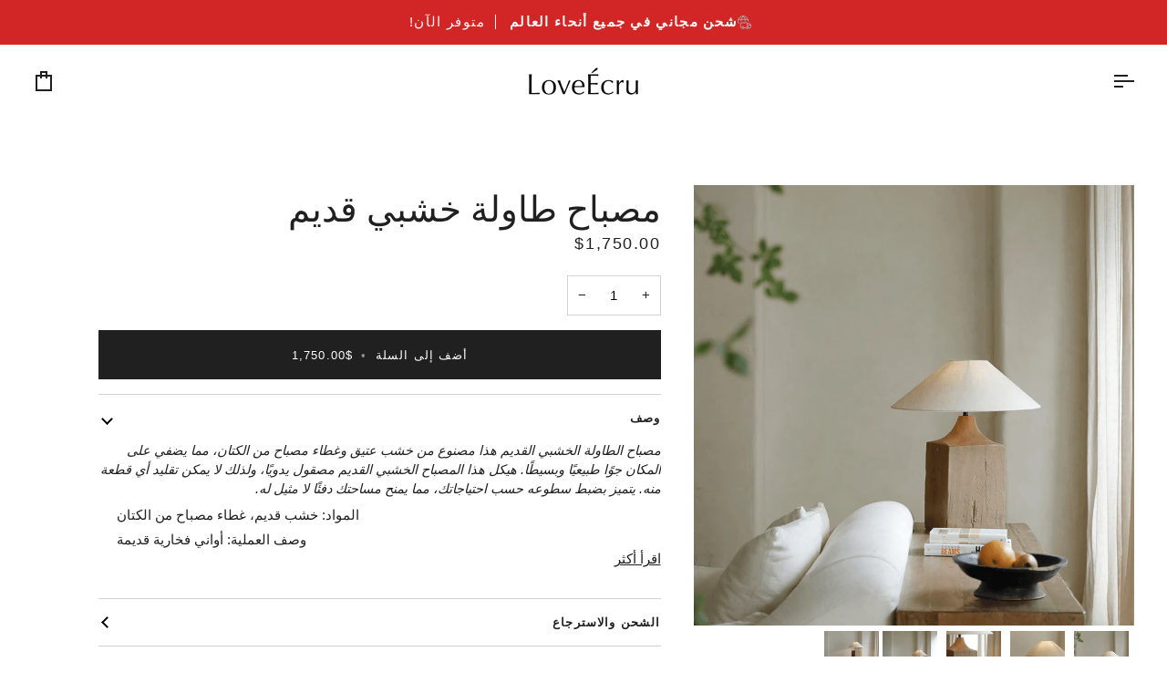

--- FILE ---
content_type: text/css
request_url: https://loveecru.com/cdn/shop/t/38/assets/font-settings.css?v=9887491192030885961765904504
body_size: -322
content:
@font-face{font-family:Playfair Display;font-weight:400;font-style:normal;font-display:swap;src:url(//loveecru.com/cdn/fonts/playfair_display/playfairdisplay_n4.9980f3e16959dc89137cc1369bfc3ae98af1deb9.woff2) format("woff2"),url(//loveecru.com/cdn/fonts/playfair_display/playfairdisplay_n4.c562b7c8e5637886a811d2a017f9e023166064ee.woff) format("woff")}@font-face{font-family:Playfair Display;font-weight:500;font-style:normal;font-display:swap;src:url(//loveecru.com/cdn/fonts/playfair_display/playfairdisplay_n5.6d96c6c4ac11fa0f6466bea3ceb706b13b60121f.woff2) format("woff2"),url(//loveecru.com/cdn/fonts/playfair_display/playfairdisplay_n5.243754f603c104a858dcf4ebe73445104040a1bf.woff) format("woff")}
/*# sourceMappingURL=/cdn/shop/t/38/assets/font-settings.css.map?v=9887491192030885961765904504 */
